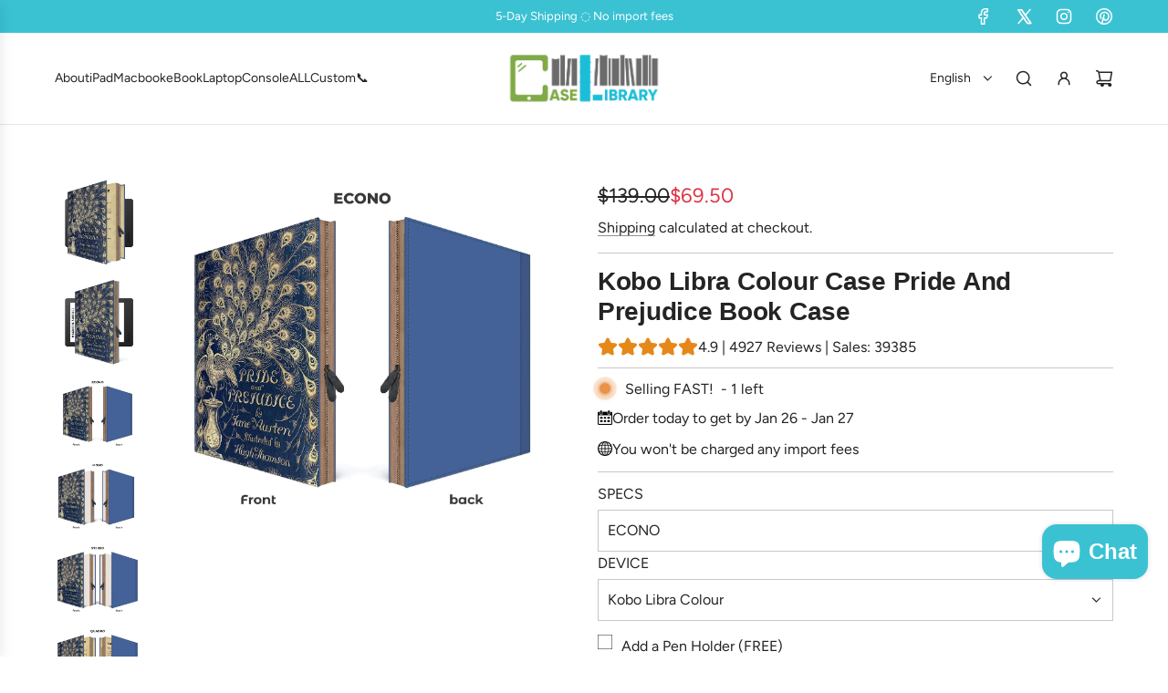

--- FILE ---
content_type: text/css
request_url: https://caselibrary.com/cdn/shop/t/5/assets/component-checkbox.min.css?v=100244302765104786991728290731
body_size: 72
content:
.product-block-checkbox-field{display:flex;width:100%;flex-direction:column;gap:2px}.product-block-checkbox-field .form-input-hint{font-size:12px}.product-block-checkbox-field .form-input-wrapper{display:grid;grid-template-rows:1fr;align-items:start;text-align:start;grid-template-columns:minmax(0,auto) 1fr;gap:10px}.product-block-checkbox-field .form-input-wrapper .checkbox-input{opacity:0;width:16px;height:16px;z-index:6;appearance:none;-webkit-appearance:none;border-bottom:0;margin:0;cursor:pointer}.product-block-checkbox-field .form-input-wrapper .checkbox-input:not(:checked)+.checkbox-box{background-color:var(--color-primary-background)}#ShopNowContainer .product-block-checkbox-field .form-input-wrapper .checkbox-input:not(:checked)+.checkbox-box{background-color:var(--cart-drawer-color)}.color-scheme--accent .product-block-checkbox-field .form-input-wrapper .checkbox-input:not(:checked)+.checkbox-box,.color-scheme--dark .product-block-checkbox-field .form-input-wrapper .checkbox-input:not(:checked)+.checkbox-box,.color-scheme--light .product-block-checkbox-field .form-input-wrapper .checkbox-input:not(:checked)+.checkbox-box{background-color:var(--color-scheme-background-color)}.product-block-checkbox-field .form-input-wrapper .checkbox-input:hover+.checkbox-box{outline:1px solid var(--text-color-transparent25)}#ShopNowContainer .product-block-checkbox-field .form-input-wrapper .checkbox-input:hover+.checkbox-box{outline:1px solid var(--cart-drawer-text-color-transparent25)}.color-scheme--accent .product-block-checkbox-field .form-input-wrapper .checkbox-input:hover+.checkbox-box,.color-scheme--dark .product-block-checkbox-field .form-input-wrapper .checkbox-input:hover+.checkbox-box,.color-scheme--light .product-block-checkbox-field .form-input-wrapper .checkbox-input:hover+.checkbox-box{outline:1px solid var(--color-scheme-border-color)}.product-block-checkbox-field .form-input-wrapper .checkbox-input:not(:checked)~.checkbox-icon{color:transparent;visibility:hidden}#ShopNowContainer .product-block-checkbox-field .form-input-wrapper .checkbox-input:not(:checked)~.checkbox-icon{color:transparent}.product-block-checkbox-field .form-input-wrapper .checkbox-input:checked+.checkbox-box{background-color:var(--text-color)}#ShopNowContainer .product-block-checkbox-field .form-input-wrapper .checkbox-input:checked+.checkbox-box{background-color:var(--cart-drawer-text-color)}.color-scheme--accent .product-block-checkbox-field .form-input-wrapper .checkbox-input:checked+.checkbox-box,.color-scheme--dark .product-block-checkbox-field .form-input-wrapper .checkbox-input:checked+.checkbox-box,.color-scheme--light .product-block-checkbox-field .form-input-wrapper .checkbox-input:checked+.checkbox-box{background-color:var(--color-scheme-text-color)}.product-block-checkbox-field .form-input-wrapper .checkbox-input:checked~.checkbox-icon{color:var(--color-primary-background);visibility:visible}#ShopNowContainer .product-block-checkbox-field .form-input-wrapper .checkbox-input:checked~.checkbox-icon{color:var(--cart-drawer-color)}.color-scheme--accent .product-block-checkbox-field .form-input-wrapper .checkbox-input:checked~.checkbox-icon,.color-scheme--dark .product-block-checkbox-field .form-input-wrapper .checkbox-input:checked~.checkbox-icon,.color-scheme--light .product-block-checkbox-field .form-input-wrapper .checkbox-input:checked~.checkbox-icon{color:var(--color-scheme-background-color)}.product-block-checkbox-field .form-input-wrapper .checkbox-box,.product-block-checkbox-field .form-input-wrapper .checkbox-icon{min-width:16px;min-height:16px;max-width:16px;max-height:16px;width:16px;height:16px;display:inline-block;margin:0;flex-shrink:0}.product-block-checkbox-field .form-input-wrapper .checkbox-icon{background-color:transparent;visibility:hidden;z-index:5}.product-block-checkbox-field .form-input-wrapper .checkbox-box,.product-block-checkbox-field .form-input-wrapper .checkbox-icon,.product-block-checkbox-field .form-input-wrapper .checkbox-input{position:relative;inset-block-start:calc((var(--line-height-base) * 1em - var(--checkbox-size))/ 2);grid-column-start:1;grid-column-end:2;grid-row-start:1;grid-row-end:2}.product-block-checkbox-field .form-input-wrapper .checkbox-label{grid-column-start:2;grid-column-end:3;grid-row-start:1;grid-row-end:2;color:var(--text-color)}#ShopNowContainer .product-block-checkbox-field .form-input-wrapper .checkbox-label{color:var(--cart-drawer-text-color)}.color-scheme--accent .product-block-checkbox-field .form-input-wrapper .checkbox-label,.color-scheme--dark .product-block-checkbox-field .form-input-wrapper .checkbox-label,.color-scheme--light .product-block-checkbox-field .form-input-wrapper .checkbox-label{color:var(--color-scheme-text-color)}#ShopNowContainer .product-block-checkbox-field{align-items:center}.using-keyboard .product-block-checkbox-field .checkbox-input:not(:checked):focus+.checkbox-box{outline:2px solid var(--text-color)}.color-scheme--accent .using-keyboard .product-block-checkbox-field .checkbox-input:not(:checked):focus+.checkbox-box,.color-scheme--dark .using-keyboard .product-block-checkbox-field .checkbox-input:not(:checked):focus+.checkbox-box,.color-scheme--light .using-keyboard .product-block-checkbox-field .checkbox-input:not(:checked):focus+.checkbox-box{outline:2px solid var(--color-scheme-text-color)}.using-keyboard .product-block-checkbox-field .checkbox-input:checked:focus+.checkbox-box{outline:2px solid var(--text-color-transparent25)}.color-scheme--accent .using-keyboard .product-block-checkbox-field .checkbox-input:checked:focus+.checkbox-box,.color-scheme--dark .using-keyboard .product-block-checkbox-field .checkbox-input:checked:focus+.checkbox-box,.color-scheme--light .using-keyboard .product-block-checkbox-field .checkbox-input:checked:focus+.checkbox-box{outline:2px solid var(--color-scheme-text-color-transparent25)}.using-keyboard #ShopNowContainer .product-block-checkbox-field .checkbox-input:not(:checked):focus+.checkbox-box{outline:2px solid var(--cart-drawer-text-color)}.using-keyboard #ShopNowContainer .product-block-checkbox-field .checkbox-input:checked:focus+.checkbox-box{outline:2px solid var(--cart-drawer-text-color-transparent25)}

--- FILE ---
content_type: text/css
request_url: https://caselibrary.com/cdn/shop/t/5/assets/section-text-testimonials.min.css?v=141349453078424759811728290732
body_size: -375
content:
.testimonials-block{display:flex;flex-wrap:wrap;justify-content:space-around}.testimonial--circle-images .testimonial-section--image img{border-radius:50%}.testimonial--single-item{text-align:center;flex:1 1 240px}@media screen and (max-width:767px){.testimonial--single-item{margin-bottom:30px}}.testimonials--star-wrapper,.testimonials--text-wrapper{justify-content:center;margin:20px}.testimonials--star-wrapper svg{margin:0 3px}.testimonial-section--image{text-align:center;display:inline-block}.testimonial-section--image>div{display:inline-block}.testimonial-section--image img{max-width:200px;min-width:200px;min-height:200px;max-height:200px;display:inline-block;object-fit:cover;object-position:center;font-family:"object-fit: cover, object-position: center"}

--- FILE ---
content_type: text/javascript
request_url: https://caselibrary.com/cdn/shop/t/5/assets/component-deferred-media.js?v=87572205569900373061728290730
body_size: 454
content:
(()=>{class DeferredMedia extends HTMLElement{constructor(){super(),this.sectionId=this.getAttribute("data-section-id"),this.activeMediaClass=this.getAttribute("data-active-media-class"),this.mediaPlayButton=this.querySelector("[data-media-play-button]"),this.mediaId=this.getAttribute("data-media-id"),this.bindEventHandlers()}connectedCallback(){this.verifyInitialSetup(),this.registerEventListeners()}verifyInitialSetup(){this.mediaPlayButton||console.error("DeferredMedia: Play button not found!"),this.mediaId||console.error("DeferredMedia: Media ID not found!")}bindEventHandlers(){this.handleMediaClick=this.handleMediaClick.bind(this),this.handleMediaLoad=this.handleMediaLoad.bind(this),this.pauseAllMedia=this.pauseAllMedia.bind(this)}registerEventListeners(){eventBus.on("load:media",this.handleMediaLoad),eventBus.on("pause:media",this.pauseAllMedia),this.mediaPlayButton&&this.mediaPlayButton.addEventListener("click",this.handleMediaClick)}handleMediaLoad(event){event.mediaId===this.mediaId&&event.sectionId===this.sectionId&&this.loadMedia()}handleMediaClick(){this.loadMedia()}loadMedia(){if(!this.mediaId||this.getAttribute("data-media-loaded"))return;this.pauseAllMedia();const mediaElement=this.querySelector("template")?.content?.querySelector("[data-media-wrapper]");if(!mediaElement)return;const media=mediaElement.cloneNode(!0);this.innerHTML="",this.appendChild(media),this.setAttribute("data-media-loaded",!0),media.classList.add(this.activeMediaClass),this.postProcessMedia(media)}postProcessMedia(media){const mediaEl=media.querySelector("video, iframe, model-viewer");mediaEl&&(mediaEl.style.pointerEvents="auto",this.loadSpecificMediaFeatures(mediaEl))}loadSpecificMediaFeatures(mediaEl){mediaEl.tagName==="MODEL-VIEWER"?this.loadModelFeatures(mediaEl):mediaEl.tagName==="VIDEO"&&mediaEl.getAttribute("autoplay")&&mediaEl.play().catch(error=>console.error("Error playing video:",error))}loadModelFeatures(modelViewerElement){Shopify.loadFeatures([{name:"model-viewer-ui",version:"1.0",onLoad:errors=>{if(errors)return;const modelViewerUI=new Shopify.ModelViewerUI(modelViewerElement);modelViewerElement.modelViewerUI=modelViewerUI,this.addModelInteractionListeners(modelViewerElement),this.initializeShopifyXR()}}])}addModelInteractionListeners(modelViewerElement){const events=["mousedown","mouseup","touchstart","touchend"],actionMap={mousedown:"disable-swiping",mouseup:"enable-swiping",touchstart:"disable-swiping",touchend:"enable-swiping"};events.forEach(event=>{modelViewerElement.addEventListener(event,()=>{eventBus.emit(actionMap[event],{sectionId:this.sectionId})})})}initializeShopifyXR(){Shopify.loadFeatures([{name:"shopify-xr",version:"1.0",onLoad:errors=>{errors||document.addEventListener("shopify_xr_initialized",()=>this.setupShopifyXR())}}])}setupShopifyXR(){document.querySelectorAll('[id^="ProductJSON-"]').forEach(modelJSON=>{window.ShopifyXR.addModels(JSON.parse(modelJSON.textContent)),modelJSON.remove()}),window.ShopifyXR.setupXRElements()}pauseAllMedia(){document.querySelectorAll(".js-youtube, .js-vimeo, video, model-viewer").forEach(media=>{if(media.tagName==="IFRAME"){const origin=media.src.includes("youtube")?"https://www.youtube.com":"https://player.vimeo.com";media.contentWindow.postMessage(this.messageFn("pause",media.src),origin)}else media.tagName==="VIDEO"?media.pause():media.tagName==="MODEL-VIEWER"&&media.modelViewerUI&&media.modelViewerUI.pause()})}messageFn(action,src){if(src.includes("youtube"))return JSON.stringify({event:"command",func:action==="play"?"playVideo":"pauseVideo",args:[]});if(src.includes("vimeo"))return JSON.stringify({method:action})}disconnectedCallback(){this.mediaPlayButton&&this.mediaPlayButton.removeEventListener("click",this.handleMediaClick),eventBus.off("load:media",this.handleMediaLoad),eventBus.off("pause:media",this.pauseAllMedia)}}customElements.get("deferred-media")||customElements.define("deferred-media",DeferredMedia)})();
//# sourceMappingURL=/cdn/shop/t/5/assets/component-deferred-media.js.map?v=87572205569900373061728290730
